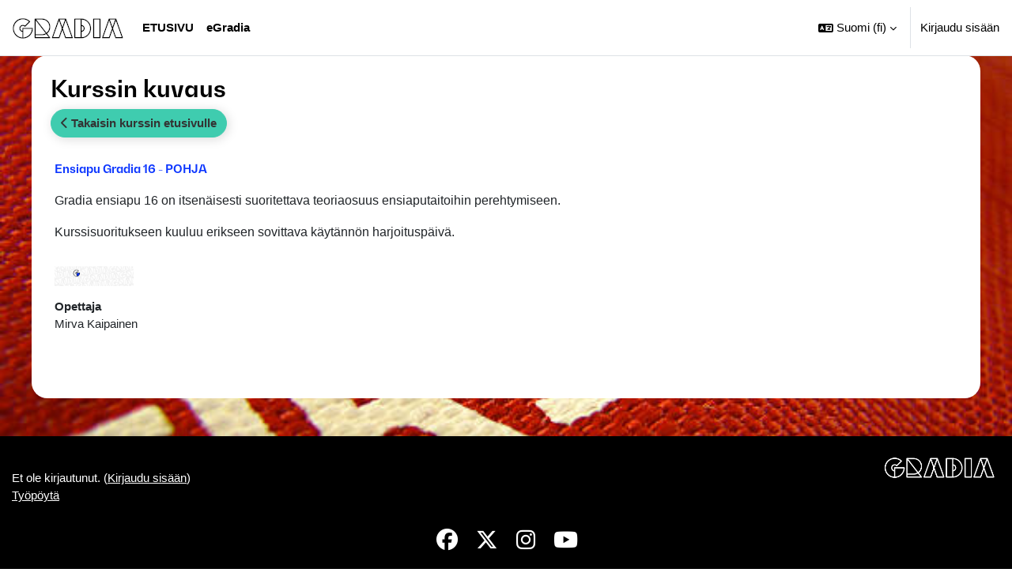

--- FILE ---
content_type: text/html; charset=utf-8
request_url: https://moodle.gradia.fi/course/info.php?id=4318&lang=fi
body_size: 9994
content:
<!DOCTYPE html>

<html  dir="ltr" lang="fi" xml:lang="fi">
<head>
    <title>Kurssin kuvaus |  Ensiapu Gradia 16 - POHJA | Gradia | Moodle</title>
    <link rel="shortcut icon" href="https://moodle.gradia.fi/pluginfile.php/1/theme_maisteriboost/favicon/0/gradia-moodle-favicon.jpg" />
    <meta http-equiv="Content-Type" content="text/html; charset=utf-8" />
<meta name="keywords" content="moodle, Kurssin kuvaus |  Ensiapu Gradia 16 - POHJA | Gradia | Moodle" />
<link rel="stylesheet" type="text/css" href="https://moodle.gradia.fi/theme/yui_combo.php?rollup/3.18.1/yui-moodlesimple-min.css" /><script id="firstthemesheet" type="text/css">/** Required in order to fix style inclusion problems in IE with YUI **/</script><link rel="stylesheet" type="text/css" href="https://moodle.gradia.fi/theme/styles.php/maisteriboost/1768898173_1766156180/all" />
<link rel="stylesheet" type="text/css" href="https://moodle.gradia.fi/course/format/onetopic/styles.php" />
<script>
//<![CDATA[
var M = {}; M.yui = {};
M.pageloadstarttime = new Date();
M.cfg = {"wwwroot":"https:\/\/moodle.gradia.fi","apibase":"https:\/\/moodle.gradia.fi\/r.php\/api","homeurl":{},"sesskey":"k40FlccF1G","sessiontimeout":"7200","sessiontimeoutwarning":1200,"themerev":"1768898173","slasharguments":1,"theme":"maisteriboost","iconsystemmodule":"core\/icon_system_fontawesome","jsrev":"1768898174","admin":"admin","svgicons":true,"usertimezone":"Eurooppa\/Helsinki","language":"fi","courseId":4318,"courseContextId":433554,"contextid":433554,"contextInstanceId":4318,"langrev":1768898816,"templaterev":"1768898174","siteId":1,"userId":0};var yui1ConfigFn = function(me) {if(/-skin|reset|fonts|grids|base/.test(me.name)){me.type='css';me.path=me.path.replace(/\.js/,'.css');me.path=me.path.replace(/\/yui2-skin/,'/assets/skins/sam/yui2-skin')}};
var yui2ConfigFn = function(me) {var parts=me.name.replace(/^moodle-/,'').split('-'),component=parts.shift(),module=parts[0],min='-min';if(/-(skin|core)$/.test(me.name)){parts.pop();me.type='css';min=''}
if(module){var filename=parts.join('-');me.path=component+'/'+module+'/'+filename+min+'.'+me.type}else{me.path=component+'/'+component+'.'+me.type}};
YUI_config = {"debug":false,"base":"https:\/\/moodle.gradia.fi\/lib\/yuilib\/3.18.1\/","comboBase":"https:\/\/moodle.gradia.fi\/theme\/yui_combo.php?","combine":true,"filter":null,"insertBefore":"firstthemesheet","groups":{"yui2":{"base":"https:\/\/moodle.gradia.fi\/lib\/yuilib\/2in3\/2.9.0\/build\/","comboBase":"https:\/\/moodle.gradia.fi\/theme\/yui_combo.php?","combine":true,"ext":false,"root":"2in3\/2.9.0\/build\/","patterns":{"yui2-":{"group":"yui2","configFn":yui1ConfigFn}}},"moodle":{"name":"moodle","base":"https:\/\/moodle.gradia.fi\/theme\/yui_combo.php?m\/1768898174\/","combine":true,"comboBase":"https:\/\/moodle.gradia.fi\/theme\/yui_combo.php?","ext":false,"root":"m\/1768898174\/","patterns":{"moodle-":{"group":"moodle","configFn":yui2ConfigFn}},"filter":null,"modules":{"moodle-core-actionmenu":{"requires":["base","event","node-event-simulate"]},"moodle-core-event":{"requires":["event-custom"]},"moodle-core-handlebars":{"condition":{"trigger":"handlebars","when":"after"}},"moodle-core-blocks":{"requires":["base","node","io","dom","dd","dd-scroll","moodle-core-dragdrop","moodle-core-notification"]},"moodle-core-chooserdialogue":{"requires":["base","panel","moodle-core-notification"]},"moodle-core-maintenancemodetimer":{"requires":["base","node"]},"moodle-core-dragdrop":{"requires":["base","node","io","dom","dd","event-key","event-focus","moodle-core-notification"]},"moodle-core-notification":{"requires":["moodle-core-notification-dialogue","moodle-core-notification-alert","moodle-core-notification-confirm","moodle-core-notification-exception","moodle-core-notification-ajaxexception"]},"moodle-core-notification-dialogue":{"requires":["base","node","panel","escape","event-key","dd-plugin","moodle-core-widget-focusafterclose","moodle-core-lockscroll"]},"moodle-core-notification-alert":{"requires":["moodle-core-notification-dialogue"]},"moodle-core-notification-confirm":{"requires":["moodle-core-notification-dialogue"]},"moodle-core-notification-exception":{"requires":["moodle-core-notification-dialogue"]},"moodle-core-notification-ajaxexception":{"requires":["moodle-core-notification-dialogue"]},"moodle-core-lockscroll":{"requires":["plugin","base-build"]},"moodle-core_availability-form":{"requires":["base","node","event","event-delegate","panel","moodle-core-notification-dialogue","json"]},"moodle-course-util":{"requires":["node"],"use":["moodle-course-util-base"],"submodules":{"moodle-course-util-base":{},"moodle-course-util-section":{"requires":["node","moodle-course-util-base"]},"moodle-course-util-cm":{"requires":["node","moodle-course-util-base"]}}},"moodle-course-dragdrop":{"requires":["base","node","io","dom","dd","dd-scroll","moodle-core-dragdrop","moodle-core-notification","moodle-course-coursebase","moodle-course-util"]},"moodle-course-categoryexpander":{"requires":["node","event-key"]},"moodle-course-management":{"requires":["base","node","io-base","moodle-core-notification-exception","json-parse","dd-constrain","dd-proxy","dd-drop","dd-delegate","node-event-delegate"]},"moodle-form-shortforms":{"requires":["node","base","selector-css3","moodle-core-event"]},"moodle-form-dateselector":{"requires":["base","node","overlay","calendar"]},"moodle-question-searchform":{"requires":["base","node"]},"moodle-question-chooser":{"requires":["moodle-core-chooserdialogue"]},"moodle-availability_completion-form":{"requires":["base","node","event","moodle-core_availability-form"]},"moodle-availability_date-form":{"requires":["base","node","event","io","moodle-core_availability-form"]},"moodle-availability_grade-form":{"requires":["base","node","event","moodle-core_availability-form"]},"moodle-availability_group-form":{"requires":["base","node","event","moodle-core_availability-form"]},"moodle-availability_grouping-form":{"requires":["base","node","event","moodle-core_availability-form"]},"moodle-availability_language-form":{"requires":["base","node","event","node-event-simulate","moodle-core_availability-form"]},"moodle-availability_profile-form":{"requires":["base","node","event","moodle-core_availability-form"]},"moodle-mod_assign-history":{"requires":["node","transition"]},"moodle-mod_checklist-linkselect":{"requires":["node","event-valuechange"]},"moodle-mod_customcert-rearrange":{"requires":["dd-delegate","dd-drag"]},"moodle-mod_quiz-util":{"requires":["node","moodle-core-actionmenu"],"use":["moodle-mod_quiz-util-base"],"submodules":{"moodle-mod_quiz-util-base":{},"moodle-mod_quiz-util-slot":{"requires":["node","moodle-mod_quiz-util-base"]},"moodle-mod_quiz-util-page":{"requires":["node","moodle-mod_quiz-util-base"]}}},"moodle-mod_quiz-modform":{"requires":["base","node","event"]},"moodle-mod_quiz-toolboxes":{"requires":["base","node","event","event-key","io","moodle-mod_quiz-quizbase","moodle-mod_quiz-util-slot","moodle-core-notification-ajaxexception"]},"moodle-mod_quiz-autosave":{"requires":["base","node","event","event-valuechange","node-event-delegate","io-form","datatype-date-format"]},"moodle-mod_quiz-dragdrop":{"requires":["base","node","io","dom","dd","dd-scroll","moodle-core-dragdrop","moodle-core-notification","moodle-mod_quiz-quizbase","moodle-mod_quiz-util-base","moodle-mod_quiz-util-page","moodle-mod_quiz-util-slot","moodle-course-util"]},"moodle-mod_quiz-questionchooser":{"requires":["moodle-core-chooserdialogue","moodle-mod_quiz-util","querystring-parse"]},"moodle-mod_quiz-quizbase":{"requires":["base","node"]},"moodle-message_airnotifier-toolboxes":{"requires":["base","node","io"]},"moodle-editor_atto-rangy":{"requires":[]},"moodle-editor_atto-editor":{"requires":["node","transition","io","overlay","escape","event","event-simulate","event-custom","node-event-html5","node-event-simulate","yui-throttle","moodle-core-notification-dialogue","moodle-editor_atto-rangy","handlebars","timers","querystring-stringify"]},"moodle-editor_atto-plugin":{"requires":["node","base","escape","event","event-outside","handlebars","event-custom","timers","moodle-editor_atto-menu"]},"moodle-editor_atto-menu":{"requires":["moodle-core-notification-dialogue","node","event","event-custom"]},"moodle-report_eventlist-eventfilter":{"requires":["base","event","node","node-event-delegate","datatable","autocomplete","autocomplete-filters"]},"moodle-report_loglive-fetchlogs":{"requires":["base","event","node","io","node-event-delegate"]},"moodle-gradereport_history-userselector":{"requires":["escape","event-delegate","event-key","handlebars","io-base","json-parse","moodle-core-notification-dialogue"]},"moodle-qbank_editquestion-chooser":{"requires":["moodle-core-chooserdialogue"]},"moodle-tool_lp-dragdrop-reorder":{"requires":["moodle-core-dragdrop"]},"moodle-assignfeedback_editpdf-editor":{"requires":["base","event","node","io","graphics","json","event-move","event-resize","transition","querystring-stringify-simple","moodle-core-notification-dialog","moodle-core-notification-alert","moodle-core-notification-warning","moodle-core-notification-exception","moodle-core-notification-ajaxexception"]},"moodle-atto_accessibilitychecker-button":{"requires":["color-base","moodle-editor_atto-plugin"]},"moodle-atto_accessibilityhelper-button":{"requires":["moodle-editor_atto-plugin"]},"moodle-atto_align-button":{"requires":["moodle-editor_atto-plugin"]},"moodle-atto_bold-button":{"requires":["moodle-editor_atto-plugin"]},"moodle-atto_charmap-button":{"requires":["moodle-editor_atto-plugin"]},"moodle-atto_clear-button":{"requires":["moodle-editor_atto-plugin"]},"moodle-atto_collapse-button":{"requires":["moodle-editor_atto-plugin"]},"moodle-atto_emojipicker-button":{"requires":["moodle-editor_atto-plugin"]},"moodle-atto_emoticon-button":{"requires":["moodle-editor_atto-plugin"]},"moodle-atto_equation-button":{"requires":["moodle-editor_atto-plugin","moodle-core-event","io","event-valuechange","tabview","array-extras"]},"moodle-atto_fontfamily-button":{"requires":["moodle-editor_atto-plugin"]},"moodle-atto_fullscreen-button":{"requires":["event-resize","moodle-editor_atto-plugin"]},"moodle-atto_h5p-button":{"requires":["moodle-editor_atto-plugin"]},"moodle-atto_html-beautify":{},"moodle-atto_html-button":{"requires":["promise","moodle-editor_atto-plugin","moodle-atto_html-beautify","moodle-atto_html-codemirror","event-valuechange"]},"moodle-atto_html-codemirror":{"requires":["moodle-atto_html-codemirror-skin"]},"moodle-atto_image-button":{"requires":["moodle-editor_atto-plugin"]},"moodle-atto_indent-button":{"requires":["moodle-editor_atto-plugin"]},"moodle-atto_italic-button":{"requires":["moodle-editor_atto-plugin"]},"moodle-atto_link-button":{"requires":["moodle-editor_atto-plugin"]},"moodle-atto_managefiles-usedfiles":{"requires":["node","escape"]},"moodle-atto_managefiles-button":{"requires":["moodle-editor_atto-plugin"]},"moodle-atto_media-button":{"requires":["moodle-editor_atto-plugin","moodle-form-shortforms"]},"moodle-atto_multilang2-button":{"requires":["moodle-editor_atto-plugin"]},"moodle-atto_noautolink-button":{"requires":["moodle-editor_atto-plugin"]},"moodle-atto_orderedlist-button":{"requires":["moodle-editor_atto-plugin"]},"moodle-atto_recordrtc-button":{"requires":["moodle-editor_atto-plugin","moodle-atto_recordrtc-recording"]},"moodle-atto_recordrtc-recording":{"requires":["moodle-atto_recordrtc-button"]},"moodle-atto_rtl-button":{"requires":["moodle-editor_atto-plugin"]},"moodle-atto_strike-button":{"requires":["moodle-editor_atto-plugin"]},"moodle-atto_styles-button":{"requires":["moodle-editor_atto-plugin"]},"moodle-atto_subscript-button":{"requires":["moodle-editor_atto-plugin"]},"moodle-atto_superscript-button":{"requires":["moodle-editor_atto-plugin"]},"moodle-atto_table-button":{"requires":["moodle-editor_atto-plugin","moodle-editor_atto-menu","event","event-valuechange"]},"moodle-atto_teamsmeeting-button":{"requires":["moodle-editor_atto-plugin"]},"moodle-atto_title-button":{"requires":["moodle-editor_atto-plugin"]},"moodle-atto_underline-button":{"requires":["moodle-editor_atto-plugin"]},"moodle-atto_undo-button":{"requires":["moodle-editor_atto-plugin"]},"moodle-atto_unorderedlist-button":{"requires":["moodle-editor_atto-plugin"]}}},"gallery":{"name":"gallery","base":"https:\/\/moodle.gradia.fi\/lib\/yuilib\/gallery\/","combine":true,"comboBase":"https:\/\/moodle.gradia.fi\/theme\/yui_combo.php?","ext":false,"root":"gallery\/1768898174\/","patterns":{"gallery-":{"group":"gallery"}}}},"modules":{"core_filepicker":{"name":"core_filepicker","fullpath":"https:\/\/moodle.gradia.fi\/lib\/javascript.php\/1768898174\/repository\/filepicker.js","requires":["base","node","node-event-simulate","json","async-queue","io-base","io-upload-iframe","io-form","yui2-treeview","panel","cookie","datatable","datatable-sort","resize-plugin","dd-plugin","escape","moodle-core_filepicker","moodle-core-notification-dialogue"]},"core_comment":{"name":"core_comment","fullpath":"https:\/\/moodle.gradia.fi\/lib\/javascript.php\/1768898174\/comment\/comment.js","requires":["base","io-base","node","json","yui2-animation","overlay","escape"]}},"logInclude":[],"logExclude":[],"logLevel":null};
M.yui.loader = {modules: {}};

//]]>
</script>

<script>
document.addEventListener('DOMContentLoaded', function() {
    // Only run on checklist view pages
    if (document.body.id !== 'page-mod-checklist-view') {
        return;
    }
    
    // Fix checklist progress bars structure
    function fixChecklistProgressBars() {
        // Find progress containers that need fixing
        const containers = document.querySelectorAll('.progress_bars_container .progress_container');
        
        containers.forEach(function(container, index) {
            // Skip if already has parent with correct ID
            if (container.parentElement && 
                (container.parentElement.id === 'checklistprogressrequired' || 
                 container.parentElement.id === 'checklistprogressall')) {
                return;
            }
            
            // Determine which progress bar this is (first = required, second = all)
            const isRequired = index === 0 && containers.length > 1;
            const spanId = isRequired ? 'checklistprogressrequired' : 'checklistprogressall';
            
            // Find the progress element
            const progress = container.querySelector('.progress');
            if (!progress) return;
            
            // Get current width from progress-bar
            const progressBar = progress.querySelector('.progress-bar');
            const currentWidth = progressBar ? progressBar.style.width : '0%';
            
            // Replace progress-bar with required divs
            if (progressBar) {
                progressBar.className = 'checklist_progress_inner';
                progressBar.innerHTML = '&nbsp;';
                
                // Add animation div
                const animDiv = document.createElement('div');
                animDiv.className = 'checklist_progress_anim';
                animDiv.style.width = currentWidth;
                animDiv.innerHTML = '&nbsp;';
                progress.appendChild(animDiv);
            }
            
            // Fix percentage label class
            const labels = container.querySelectorAll('label');
            const lastLabel = labels[labels.length - 1];
            if (lastLabel && lastLabel.textContent.includes('%')) {
                lastLabel.className = 'checklist_progress_percent mb-0 ml-2';
            }
            
            // Wrap in span with correct ID
            const wrapper = document.createElement('span');
            wrapper.id = spanId;
            container.parentNode.insertBefore(wrapper, container);
            wrapper.appendChild(container);
        });
    }
    
    // Run immediately
    fixChecklistProgressBars();
});
</script>

<style>
/* Only apply to checklist view pages */
#page-mod-checklist-view .checklist_progress_inner,
#page-mod-checklist-view .checklist_progress_anim {
    position: absolute;
    top: 0;
    left: 0;
    height: 100%;
    background-color: #28a745;
    border-radius: 0.25rem;
    transition: width 1s ease-in-out;
}

#page-mod-checklist-view .checklist_progress_inner {
    z-index: 1;
}

#page-mod-checklist-view .checklist_progress_anim {
    z-index: 2;
    background-color: #28a745;
    opacity: 0.8;
}

#page-mod-checklist-view .progress {
    position: relative;
    overflow: hidden;
}

#page-mod-checklist-view .checklist_progress_percent {
    font-weight: 600;
}
</style>
    <meta name="viewport" content="width=device-width, initial-scale=1.0">
    <style>
    @font-face {
        font-family: 'primaryfont';
        src: url("https://moodle.gradia.fi/pluginfile.php/1/theme_maisteriboost/primaryfont/0/fonts_GradualBold.otf") format('truetype');
        font-weight: normal;
        font-style: normal;
    }
    </style>
</head>

<body  id="page-course-info" class="format-grid  path-course chrome dir-ltr lang-fi yui-skin-sam yui3-skin-sam moodle-gradia-fi pagelayout-incourse course-4318 context-433554 category-1443 notloggedin theme uses-drawers"  style="background-image: url('https://moodle.gradia.fi/pluginfile.php/433554/theme_maisteriboost/courseimg//0/ensiapulaukku.jpg');
     background-size: cover; background-repeat: no-repeat; background-attachment: fixed;" alt="Kuvituskuva" >
<div class="toast-wrapper mx-auto py-0 fixed-top" role="status" aria-live="polite"></div>
<div id="page-wrapper" class="d-print-block">

    <div>
    <a class="sr-only sr-only-focusable" href="#maincontent">Siirry pääsisältöön</a>
</div><script src="https://moodle.gradia.fi/lib/javascript.php/1768898174/lib/polyfills/polyfill.js"></script>
<script src="https://moodle.gradia.fi/theme/yui_combo.php?rollup/3.18.1/yui-moodlesimple-min.js"></script><script src="https://moodle.gradia.fi/lib/javascript.php/1768898174/lib/javascript-static.js"></script>
<script>
//<![CDATA[
document.body.className += ' jsenabled';
//]]>
</script>


        <nav class="navbar fixed-top navbar-expand" aria-label="Sivuston navigointi">
            <button class="navbar-toggler aabtn d-block d-md-none px-1 my-1 border-0" data-toggler="drawers" data-action="toggle" data-target="theme_boost-drawers-primary">
                <span class="navbar-toggler-icon"></span>
                <span class="sr-only">Sivupaneeli</span>
            </button>
        
                    <a href="https://moodle.gradia.fi" class="navbar-brand" data-toggle="tooltip" data-placement="bottom" title="Työpöytä" aria-label="Työpöytä">
                        <img class="site-logo" src="//moodle.gradia.fi/pluginfile.php/1/theme_maisteriboost/logo/1768898173/logo.png" alt="Sivuston logo">
                    </a>    
        
                <div class="primary-navigation">
                    <nav class="moremenu navigation">
                        <ul id="moremenu-6970cd683d509-navbar-nav" role="menubar" class="nav more-nav navbar-nav">
                                    <li data-key="home" class="nav-item" role="none" data-forceintomoremenu="false">
                                                <a role="menuitem" class="nav-link  "
                                                    href="https://moodle.gradia.fi/"
                                                    
                                                    
                                                    data-disableactive="true"
                                                    tabindex="-1"
                                                >
                                                    Etusivu
                                                </a>
                                    </li>
                                    <li data-key="" class="nav-item" role="none" data-forceintomoremenu="false">
                                                <a role="menuitem" class="nav-link  "
                                                    href="https://moodle.gradia.fi/course/index.php?categoryid=8"
                                                    
                                                    
                                                    data-disableactive="true"
                                                    tabindex="-1"
                                                >
                                                    eGradia
                                                </a>
                                    </li>
                            <li role="none" class="nav-item dropdown dropdownmoremenu d-none" data-region="morebutton">
                                <a class="dropdown-toggle nav-link " href="#" id="moremenu-dropdown-6970cd683d509" role="menuitem" data-toggle="dropdown" aria-haspopup="true" aria-expanded="false" tabindex="-1">
                                    Lisää
                                </a>
                                <ul class="dropdown-menu dropdown-menu-left" data-region="moredropdown" aria-labelledby="moremenu-dropdown-6970cd683d509" role="menu">
                                </ul>
                            </li>
                        </ul>
                    </nav>
                </div>
        
            <!-- Visibility via settings -->
            
        
            <div class="navbar-nav d-none d-md-flex my-1 px-1">
                
                <!-- page_heading_menu -->
                
            </div>
        
            <div id="usernavigation" class="navbar-nav ml-auto">
                    <div class="langmenu">
                        <div class="dropdown show">
                            <a href="#" role="button" id="lang-menu-toggle" data-toggle="dropdown" aria-label="Valittu kieli: Suomi ‎(fi)‎" aria-haspopup="true" aria-controls="lang-action-menu" class="btn dropdown-toggle">
                                <i class="icon fa fa-language fa-fw me-1" aria-hidden="true"></i>
                                <span class="langbutton">
                                    Suomi ‎(fi)‎
                                </span>
                                <b class="caret"></b>
                            </a>
                            <div role="menu" aria-labelledby="lang-menu-toggle" id="lang-action-menu" class="dropdown-menu dropdown-menu-right">
                                        <a href="https://moodle.gradia.fi/course/info.php?id=4318&amp;lang=en" class="dropdown-item ps-5" role="menuitem" 
                                                lang="en" >
                                            English ‎(en)‎
                                        </a>
                                        <a href="#" class="dropdown-item ps-5" role="menuitem" aria-current="true"
                                                >
                                            Suomi ‎(fi)‎
                                        </a>
                            </div>
                        </div>
                    </div>
                    <div class="divider border-left h-75 align-self-center mx-1"></div>
                
                
                <div class="d-flex align-items-stretch usermenu-container" data-region="usermenu">
                        <div class="usermenu">
                                <span class="login ps-2">
                                        <a href="https://moodle.gradia.fi/login/index.php">Kirjaudu sisään</a>
                                </span>
                        </div>
                </div>
                
            </div>
        </nav>
        

<div  class="drawer drawer-left drawer-primary d-print-none not-initialized" data-region="fixed-drawer" id="theme_boost-drawers-primary" data-preference="" data-state="show-drawer-primary" data-forceopen="0" data-close-on-resize="1">
    <div class="drawerheader">
        <div class="mmdrawer-header-row d-flex flex-row align-items-center w-100">
            <button
                class="btn drawertoggle icon-no-margin hidden"
                data-toggler="drawers"
                data-action="closedrawer"
                data-target="theme_boost-drawers-primary"
                data-placement="right"
                title="Sulje"
            >
                <i class="icon fa-solid fa-square-xmark fa-fw" aria-hidden="true" style="font-size: 2rem;"></i>
            </button>
            <div class="drawerheadercontent hidden">
                
            </div>
        </div>
        
    </div>

    
    
    <div class="drawercontent drag-container" data-usertour="scroller">
                <div class="list-group">
                <a href="https://moodle.gradia.fi/" class="list-group-item list-group-item-action  " >
                    Etusivu
                </a>
                <a href="https://moodle.gradia.fi/course/index.php?categoryid=8" class="list-group-item list-group-item-action  " >
                    eGradia
                </a>
            <!-- Visibility via settings -->
            
        </div>

    </div>
</div>
    <div id="page" data-region="mainpage" data-usertour="scroller" class="drawers   drag-container">
        
        
        <div id="topofscroll" class="main-inner container-fluid ">
            <div class="drawer-toggles d-flex">
            </div>
            
            <header id="page-header" class="header-maxwidth d-print-none">
    <div class="w-100">
        <div class="d-flex flex-wrap">
            <div class="ms-auto d-flex">
                
            </div>
            <div id="course-header">
                
            </div>
        </div>
        <div class="d-flex align-items-center">
            <div class="me-auto d-flex flex-column">
                <div>
                    <div class="page-context-header d-flex flex-wrap align-items-center mb-2">
    <div class="page-header-headings">
        <h1 class="h2 mb-0">Kurssin kuvaus</h1>
    </div>
</div>
                </div>
                <div>
                </div>
            </div>
            <div class="header-actions-container ms-auto" data-region="header-actions-container">
            </div>
        </div>
    </div>
</header>
            
              <aside id="block-region-content"  class="block-region yui3-dd-drop" data-blockregion="content" data-droptarget="1"></aside>
            <div id="page-content" class="pb-3 d-print-block">
                <div id="region-main-box">
                    <section id="region-main" aria-label="Sisältö">


                        <a id="mm-back-to-course-fontpage" class="btn btn-primary mb-2" href="https://moodle.gradia.fi/course/view.php?id=4318" role="button"><i class="fa-solid fa-chevron-left"></i>
                             
                             Takaisin kurssin etusivulle</a>
                        <span class="notifications" id="user-notifications"></span>
                        
                        <div role="main"><span id="maincontent"></span><div class="box py-3 generalbox info"><div class="coursebox clearfix" data-courseid="4318" data-type="1"><div class="info"><h3 class="coursename"><a class="aalink" href="https://moodle.gradia.fi/course/view.php?id=4318"> Ensiapu Gradia 16 - POHJA</a></h3><div class="moreinfo"></div></div><div class="content"><div class="summary"><div class="no-overflow"><p><span class="" style="font-size: medium;">Gradia ensiapu 16 on itsenäisesti suoritettava teoriaosuus ensiaputaitoihin perehtymiseen.&nbsp;</span></p><p><span class="" style="font-size: medium;">Kurssisuoritukseen kuuluu erikseen sovittava käytännön harjoituspäivä.&nbsp;</span></p><kurssitaustakuva ||simplebg=""></kurssitaustakuva></div></div><div class="courseimage"><img src="https://moodle.gradia.fi/pluginfile.php/433554/course/overviewfiles/GradiaBanner_G_blue_wht_2000x500.jpg" alt="" /></div><ul class="teachers"><li><b>Opettaja</b><br>Mirva Kaipainen</li></ul></div></div></div><br /></div>
                            
                        
                         
                        <aside id="block-region-bottom" class="block-region yui3-dd-drop" data-blockregion="bottom" data-droptarget="1"></aside>
                    </section>
                </div>
            </div>
        </div>
        
        <footer id="page-footer">
            <div class="container-fluid ">
                <div class="row ">
                    <div class="col-md-6 mt-md-0 mt-3">
                        <div id="course-footer">
                            
                        </div>
                        </br>
                        <div class="logininfo">
                            <div class="logininfo">Et ole kirjautunut. (<a href="https://moodle.gradia.fi/login/index.php">Kirjaudu sisään</a>)</div>
                        </div>
                        
                        
                        
                        
        
                        <div class="tool_usertours-resettourcontainer"></div>
                        <a href="https://moodle.gradia.fi/my/">Työpöytä</a>
                        <nav class="nav navbar-nav d-md-none" aria-label="Mukautettu valikko">
                                <ul class="list-unstyled pt-3">
                                                    <li><a href="https://moodle.gradia.fi/course/index.php?categoryid=8" title="">eGradia</a></li>
                                                    <li><a href="#" title="Kieli">Suomi ‎(fi)‎</a></li>
                                                <li>
                                                    <ul class="list-unstyled ms-3">
                                                                        <li><a href="https://moodle.gradia.fi/course/info.php?id=4318&amp;lang=en" title="Kieli">English ‎(en)‎</a></li>
                                                                        <li><a href="https://moodle.gradia.fi/course/info.php?id=4318&amp;lang=fi" title="Kieli">Suomi ‎(fi)‎</a></li>
                                                    </ul>
                                                </li>
                                </ul>
                        </nav>
                        
<script>
if (document.querySelector('#page-login-index.pagelayout-login')) {
   // Get the .instructions div
  var instructionsDiv = document.querySelector('.instructions');
  
  // Get the #showlogin button
  var showLoginButton = document.querySelector('#showlogin');
  
  // Move the instructionsDiv above the showLoginButton
  showLoginButton.parentNode.insertBefore(instructionsDiv, showLoginButton);
}
</script>

<script>
if (document.querySelector('.pagelayout-course')) {
   // Select the element
   var element = document.querySelector('a:has(p.text-right)');

   // Add the class "btn" to the selected element
   element.classList.add('btn', 'btn-secondary', 'float-right');
}
</script><script>
//<![CDATA[
var require = {
    baseUrl : 'https://moodle.gradia.fi/lib/requirejs.php/1768898174/',
    // We only support AMD modules with an explicit define() statement.
    enforceDefine: true,
    skipDataMain: true,
    waitSeconds : 0,

    paths: {
        jquery: 'https://moodle.gradia.fi/lib/javascript.php/1768898174/lib/jquery/jquery-3.7.1.min',
        jqueryui: 'https://moodle.gradia.fi/lib/javascript.php/1768898174/lib/jquery/ui-1.13.2/jquery-ui.min',
        jqueryprivate: 'https://moodle.gradia.fi/lib/javascript.php/1768898174/lib/requirejs/jquery-private'
    },

    // Custom jquery config map.
    map: {
      // '*' means all modules will get 'jqueryprivate'
      // for their 'jquery' dependency.
      '*': { jquery: 'jqueryprivate' },

      // 'jquery-private' wants the real jQuery module
      // though. If this line was not here, there would
      // be an unresolvable cyclic dependency.
      jqueryprivate: { jquery: 'jquery' }
    }
};

//]]>
</script>
<script src="https://moodle.gradia.fi/lib/javascript.php/1768898174/lib/requirejs/require.min.js"></script>
<script>
//<![CDATA[
M.util.js_pending("core/first");
require(['core/first'], function() {
require(['core/prefetch'])
;
M.util.js_pending('filter_mathjaxloader/loader'); require(['filter_mathjaxloader/loader'], function(amd) {amd.configure({"mathjaxconfig":"\nMathJax.Hub.Config({\n    config: [\"Accessible.js\", \"Safe.js\"],\n    errorSettings: { message: [\"!\"] },\n    skipStartupTypeset: true,\n    messageStyle: \"none\"\n});\n","lang":"fi"}); M.util.js_complete('filter_mathjaxloader/loader');});;
M.util.js_pending('theme_maisteriboost/jumpmenu'); require(['theme_maisteriboost/jumpmenu'], function(amd) {amd.init(); M.util.js_complete('theme_maisteriboost/jumpmenu');});;
M.util.js_pending('theme_maisteriboost/search'); require(['theme_maisteriboost/search'], function(amd) {amd.init(); M.util.js_complete('theme_maisteriboost/search');});;
M.util.js_pending('theme_maisteriboost/drawercontent'); require(['theme_maisteriboost/drawercontent'], function(amd) {amd.init(); M.util.js_complete('theme_maisteriboost/drawercontent');});;
function legacy_activity_onclick_handler_1(e) { e.halt(); window.open('https://moodle.gradia.fi/mod/url/view.php?id=746933&redirect=1'); return false; };
function legacy_activity_onclick_handler_2(e) { e.halt(); window.open('https://moodle.gradia.fi/mod/url/view.php?id=746934&redirect=1'); return false; };
M.util.js_pending('theme_maisteriboost/tinymce_inject_css'); require(['theme_maisteriboost/tinymce_inject_css'], function(amd) {amd.init(); M.util.js_complete('theme_maisteriboost/tinymce_inject_css');});;

    require(['core/moremenu'], function(moremenu) {
        moremenu(document.querySelector('#moremenu-6970cd683d509-navbar-nav'));
    });
;

    require(['core/usermenu'], function(UserMenu) {
        UserMenu.init();
    });
;

M.util.js_pending('theme_boost/drawers:load');
require(['theme_boost/drawers'], function() {
    M.util.js_complete('theme_boost/drawers:load');
});
;

require(['jquery', 'core/custom_interaction_events'], function($, CustomEvents) {
    CustomEvents.define('#single_select6970cd6833a946', [CustomEvents.events.accessibleChange]);
    $('#single_select6970cd6833a946').on(CustomEvents.events.accessibleChange, function() {
        var ignore = $(this).find(':selected').attr('data-ignore');
        if (typeof ignore === typeof undefined) {
            $('#single_select_f6970cd6833a945').submit();
        }
    });
});
;

require(['theme_boost/footer-popover'], function(FooterPopover) {
    FooterPopover.init();
});
;

M.util.js_pending('theme_boost/loader');
require(['theme_boost/loader', 'theme_boost/drawer'], function(Loader, Drawer) {
    Drawer.init();
    M.util.js_complete('theme_boost/loader');
});
;
M.util.js_pending('core/notification'); require(['core/notification'], function(amd) {amd.init(433554, []); M.util.js_complete('core/notification');});;
M.util.js_pending('core/log'); require(['core/log'], function(amd) {amd.setConfig({"level":"warn"}); M.util.js_complete('core/log');});;
M.util.js_pending('core/page_global'); require(['core/page_global'], function(amd) {amd.init(); M.util.js_complete('core/page_global');});;
M.util.js_pending('core/utility'); require(['core/utility'], function(amd) {M.util.js_complete('core/utility');});;
M.util.js_pending('core/storage_validation'); require(['core/storage_validation'], function(amd) {amd.init(null); M.util.js_complete('core/storage_validation');});
    M.util.js_complete("core/first");
});
//]]>
</script>
<script src="https://cdn.jsdelivr.net/npm/mathjax@2.7.9/MathJax.js?delayStartupUntil=configured"></script>
<script>
//<![CDATA[
M.str = {"moodle":{"lastmodified":"Viimeksi muutettu","name":"Nimi","error":"Virhe","info":"Tiedot","yes":"Kyll\u00e4","no":"Ei","cancel":"Peruuta","confirm":"Vahvista","areyousure":"Oletko varma?","closebuttontitle":"Sulje","unknownerror":"Tuntematon virhe","file":"Tiedosto","url":"Verkko-osoite","collapseall":"Tiivist\u00e4 kaikki","expandall":"N\u00e4yt\u00e4 kaikki"},"repository":{"type":"Tyyppi","size":"Koko","invalidjson":"Virheellinen JSON-merkkijono","nofilesattached":"Ei liitettyj\u00e4 tiedostoja","filepicker":"Tiedostonvalitsin","logout":"Kirjaudu ulos","nofilesavailable":"Ei saatavilla olevia tiedostoja","norepositoriesavailable":"Valitettavasti yksik\u00e4\u00e4n nykyisist\u00e4 tiedostopankeistasi ei voi palauttaa tiedostoja halutussa muodossa.","fileexistsdialogheader":"Tiedosto on olemassa","fileexistsdialog_editor":"Samanniminen tiedosto on jo liitetty tekstiin jota muokkaat.","fileexistsdialog_filemanager":"Samanniminen tiedosto on jo liitetty","renameto":"Uudelleennime\u00e4 \"{$a}\"","referencesexist":"T\u00e4h\u00e4n tiedostoon on {$a} linkki\u00e4","select":"Valitse"},"admin":{"confirmdeletecomments":"Haluatko varmasti poistaa valitut kommentit?","confirmation":"Vahvistus"},"debug":{"debuginfo":"Virheenkorjaustiedot","line":"Rivi","stacktrace":"Pinon j\u00e4lki"},"langconfig":{"labelsep":":"}};
//]]>
</script>
<script>
//<![CDATA[
(function() {window.dynamicTinyMceCss = ".tiny-c4l-box {\n  padding: 1em;\n  -webkit-box-sizing: border-box;\n  box-sizing: border-box;\n  border-radius: 0.5rem;\n  margin-bottom: 1em;\n  margin-top: 1em;\n  max-width: fit-content;\n}\n.tiny-c4l-box a {\n  color: inherit;\n}\n.tiny-c4l-box.tiny-c4l-box-callout {\n  border: 1px solid #eee;\n  border-left-width: 0.5rem;\n}\n.tiny-c4l-box.tiny-c4l-box-solid.tiny-c4l-box-primary {\n  background-color: #3FCCAF !important;\n  color: #fff !important;\n}\n.tiny-c4l-box.tiny-c4l-box-outline.tiny-c4l-box-primary {\n  border-color: #3FCCAF !important;\n  color: #3FCCAF !important;\n  border: 1px solid;\n}\n.tiny-c4l-box.tiny-c4l-box-callout.tiny-c4l-box-primary {\n  border-left-color: #3FCCAF !important;\n}\n.tiny-c4l-box.tiny-c4l-box-solid.tiny-c4l-box-secondary {\n  background-color: #0C36FF !important;\n  color: #fff;\n}\n.tiny-c4l-box.tiny-c4l-box-outline.tiny-c4l-box-secondary {\n  border-color: #0C36FF !important;\n  color: #0C36FF !important;\n  border: 1px solid;\n}\n.tiny-c4l-box.tiny-c4l-box-callout.tiny-c4l-box-secondary {\n  border-left-color: #0C36FF !important;\n}\n.tiny-c4l-box.tiny-c4l-box-solid.tiny-c4l-box-tertiary {\n  background-color: #f2f2f2 !important;\n  color: #333;\n}\n.tiny-c4l-box.tiny-c4l-box-outline.tiny-c4l-box-tertiary {\n  border-color: #f2f2f2 !important;\n  color: #333;\n  border: 1px solid;\n}\n.tiny-c4l-box.tiny-c4l-box-callout.tiny-c4l-box-tertiary {\n  border-left-color: #f2f2f2 !important;\n}\n.attostylesbox {\n  padding: 1em;\n  -webkit-box-sizing: border-box;\n  box-sizing: border-box;\n  border-radius: 20px;\n  margin-bottom: 1em;\n  margin-top: 1em;\n  width: 100%;\n}\n.attostylesbox.attostylesbox-callout {\n  border: 1px solid #eee;\n  border-left-width: 20px;\n}\n.attostylesbox.attostylesbox-solid.attostylesbox-primary {\n  background-color: #3FCCAF !important;\n  color: #fff;\n}\n.attostylesbox.attostylesbox-outline.attostylesbox-primary {\n  border-color: #3FCCAF !important;\n  color: #3FCCAF !important;\n  border: 1px solid;\n}\n.attostylesbox.attostylesbox-callout.attostylesbox-primary {\n  border-left-color: #3FCCAF !important;\n}\n.attostylesbox.attostylesbox-solid.attostylesbox-secondary {\n  background-color: #0C36FF !important;\n  color: #fff;\n}\n.attostylesbox.attostylesbox-outline.attostylesbox-secondary {\n  border-color: #0C36FF !important;\n  color: #0C36FF !important;\n  border: 1px solid;\n}\n.attostylesbox.attostylesbox-callout.attostylesbox-secondary {\n  border-left-color: #0C36FF !important;\n}\n.attostylesbox.attostylesbox-solid.attostylesbox-tertiary {\n  background-color: #f2f2f2 !important;\n  color: #fff;\n}\n.attostylesbox.attostylesbox-outline.attostylesbox-tertiary {\n  border-color: #f2f2f2 !important;\n  color: #f2f2f2 !important;\n  border: 1px solid;\n}\n.attostylesbox.attostylesbox-callout.attostylesbox-tertiary {\n  border-left-color: #f2f2f2 !important;\n}\n";
M.util.help_popups.setup(Y);
 M.util.js_pending('random6970cd6833a947'); Y.on('domready', function() { M.util.js_complete("init");  M.util.js_complete('random6970cd6833a947'); });
})();
//]]>
</script>

                    </div>
                    <div class="col-md-6 mt-md-0 mt-3 d-inline" id="footer-left-content">
                                <a class="logo-footer-link" href="https://moodle.gradia.fi">
                                <img class="site-logo-footer float-right"
                                src="//moodle.gradia.fi/pluginfile.php/1/theme_maisteriboost/footerlogo/1768898173/logo_footer.png"
                                alt="Työpöytä"
                                title="Työpöytä"></a>
                    </div>
                </div>
            </div>
            <div id="social-icons-container">
    <a href="https://www.facebook.com/gradiafi" target="_blank" alt="facebook" title="facebook">
        <div class="icon-wrapper">
            <span class="d-none">Facebook</span>
            <i class="fa-brands fa-facebook fa-lg white-text fa-1x"> </i>
        </div>
    </a>
    <a href="https://twitter.com/gradia_fi" target="_blank" alt="twitter" title="twitter">
        <div class="icon-wrapper">
            <span class="d-none">Twitter</span>
            <i class="fa-brands fa-x-twitter fa-lg white-text fa-1x"> </i>
        </div>
    </a>
    <a href="https://www.instagram.com/gradiafi/" target="_blank" alt="instagram" title="instagram">
        <div class="icon-wrapper">
            <span class="d-none">Instagram</span>
            <i class="fa-brands fa-instagram fa-lg white-text fa-1x"> </i>
        </div>
    </a>
    <a href="https://www.youtube.com/channel/UClCeJlUjbHleylP8W63Rktg" target="_blank" alt="youtube" title="youtube">
        <div class="icon-wrapper">
            <span class="d-none">Youtube</span>
            <i class="fa-brands fa-youtube fa-lg white-text fa-1x"> </i>
        </div>
    </a>
</div>
            <div class="footer-content-debugging footer-dark bg-dark text-light">
                <div class="container-fluid footer-dark-inner">
                    
                </div>
            </div>
        </footer>
        
    </div>
    
</div>


</body></html>